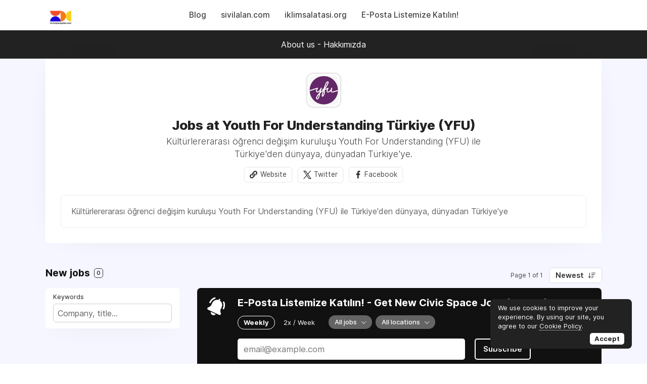

--- FILE ---
content_type: text/html; charset=utf-8
request_url: https://www.google.com/recaptcha/api2/aframe
body_size: 270
content:
<!DOCTYPE HTML><html><head><meta http-equiv="content-type" content="text/html; charset=UTF-8"></head><body><script nonce="3PEY_9IwV8XyaISGgX3lHQ">/** Anti-fraud and anti-abuse applications only. See google.com/recaptcha */ try{var clients={'sodar':'https://pagead2.googlesyndication.com/pagead/sodar?'};window.addEventListener("message",function(a){try{if(a.source===window.parent){var b=JSON.parse(a.data);var c=clients[b['id']];if(c){var d=document.createElement('img');d.src=c+b['params']+'&rc='+(localStorage.getItem("rc::a")?sessionStorage.getItem("rc::b"):"");window.document.body.appendChild(d);sessionStorage.setItem("rc::e",parseInt(sessionStorage.getItem("rc::e")||0)+1);localStorage.setItem("rc::h",'1769053244691');}}}catch(b){}});window.parent.postMessage("_grecaptcha_ready", "*");}catch(b){}</script></body></html>